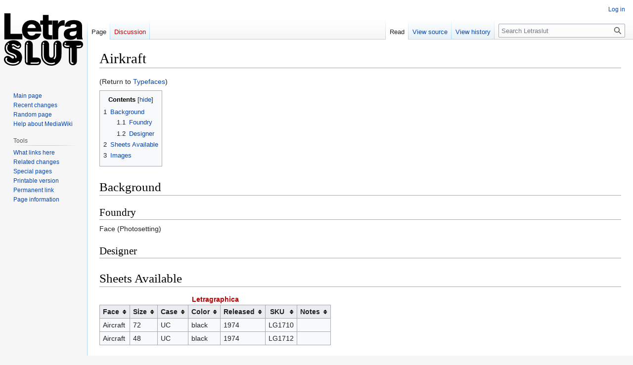

--- FILE ---
content_type: image/svg+xml
request_url: https://letraslut.com/wiki/images/Letraslut_135.svg?40975
body_size: 2716
content:
<?xml version="1.0" encoding="utf-8"?>
<!-- Generator: Adobe Illustrator 25.0.0, SVG Export Plug-In . SVG Version: 6.00 Build 0)  -->
<svg version="1.1" id="Layer_1" xmlns="http://www.w3.org/2000/svg" xmlns:xlink="http://www.w3.org/1999/xlink" x="0px" y="0px"
	 viewBox="0 0 135 88.86" style="enable-background:new 0 0 135 88.86;" xml:space="preserve">
<style type="text/css">
	.st0{fill:#FFFFFF;}
</style>
<g>
	<path d="M31.41,34.83v9.37H0.68V0h10.49v34.83H31.41z"/>
	<path d="M63.81,31.12H40.09c0.68,4.59,3.54,6.77,7.33,6.77c3.23,0,5.34-1.3,6.46-3.6h9.19c-1.74,6.77-7.95,10.74-15.64,10.74
		c-9.93,0-16.64-6.58-16.64-16.76c0-10.12,6.52-16.76,16.51-16.76s16.51,6.89,16.51,17.69V31.12z M40.15,24.97h14.15
		c-0.68-3.97-3.23-6.33-7.14-6.33C43.63,18.64,40.9,20.5,40.15,24.97z"/>
	<path d="M76.19,19.32v14.96c0,2.36,1.18,2.79,3.66,2.79h2.48v7.2c-1.49,0.19-3.04,0.25-4.47,0.25c-8.01,0-11.36-2.61-11.36-9.19
		V19.32h-4.78v-7.08h4.78v-9.5h9.68v9.5h6.15v7.08H76.19z"/>
	<path d="M103.67,11.87v8.82h-2.48c-5.4,0-8.5,2.67-8.5,8.69v14.9H83V12.24h9.44v5.96c1.37-3.97,4.35-6.46,9.13-6.46
		C102.31,11.75,102.99,11.81,103.67,11.87z"/>
	<path d="M124.84,44.28c-0.43-0.81-0.74-2.17-0.81-3.6c-2.05,2.73-5.53,4.35-10.24,4.35c-6.7,0-11.67-3.41-11.67-9.81
		c0-5.53,3.29-9.19,12.54-9.99l5.03-0.43c2.73-0.31,4.16-1.12,4.16-3.17c0-1.92-1.06-3.23-4.9-3.23c-3.79,0-5.34,0.93-5.65,4.22
		h-9.62c0.5-7.08,5.03-11.11,15.33-11.11c10.06,0,14.28,3.79,14.28,9.87v17.01c0,2.36,0.43,4.66,1.3,5.9H124.84z M123.85,31.68
		v-2.36c-0.68,0.74-1.74,1.06-3.23,1.24l-3.97,0.43c-3.29,0.37-4.66,1.61-4.66,3.85s1.68,3.66,4.72,3.66
		C120.43,38.5,123.85,36.7,123.85,31.68z"/>
</g>
<path d="M0,78.42c0-3.46,2.72-6.18,6.24-6.18c1.61,0,3.03,0.56,4.82,1.98c2.9,2.29,3.27,2.53,4.32,2.53c0.99,0,1.67-0.74,1.67-1.79
	c0-0.86-0.56-1.61-1.54-2.1c-0.74-0.37-1.91-0.8-4.14-1.54c-3.89-1.36-5-1.85-6.55-3.21c-2.53-2.16-3.83-5.31-3.83-8.96
	c0-8.03,6.18-13.53,15.13-13.53c7.41,0,13.28,3.95,13.28,9.02c0,3.27-2.29,5.62-5.37,5.62c-1.85,0-3.34-0.62-5.56-2.35
	c-1.48-1.17-2.16-1.48-2.84-1.48c-0.93,0-1.67,0.74-1.67,1.61c0,1.24,0.86,1.79,4.14,2.84c3.46,1.05,6.86,2.72,8.77,4.32
	c2.53,2.1,4.08,5.81,4.08,9.7c0,3.71-1.42,7.29-3.89,9.82c-2.78,2.78-6.49,4.14-11.55,4.14C6.79,88.86,0,84.28,0,78.42z"/>
<path class="st0" d="M24.71,83.73c0.8-0.68,1.11-1.11,1.11-1.67c0-0.56-0.49-0.99-0.99-0.99c-0.37,0-0.62,0.12-1.11,0.56
	c-2.47,2.04-4.63,2.78-8.09,2.78c-5.74,0-10.87-2.78-10.87-5.81c0-0.43,0.12-0.93,0.43-1.42c0.37-0.56,0.43-0.68,0.43-1.05
	c0-0.62-0.43-1.05-1.05-1.05c-1.17,0-2.1,1.48-2.1,3.34c0,4.51,5.87,8.28,13.03,8.28C19.27,86.69,22.55,85.64,24.71,83.73z"/>
<path class="st0" d="M21.56,74.15c0-2.84-1.98-4.69-6.92-6.42c-3.77-1.3-3.77-1.3-5.19-2.16c-2.53-1.48-3.89-3.77-3.89-6.42
	c0-0.93,0.19-2.1,0.49-2.84l0.37-0.99c0.06-0.25,0.12-0.43,0.12-0.74c0-0.56-0.43-0.99-1.05-0.99c-1.17,0-2.1,2.35-2.1,5.19
	c0,2.84,0.93,5.13,2.72,6.98c1.61,1.61,3.27,2.47,7.6,4.02c4.57,1.67,5.37,2.35,5.62,4.76c0.12,1.11,0.37,1.48,0.99,1.48
	C21.19,76.01,21.56,75.39,21.56,74.15z"/>
<path class="st0" d="M6.24,52.04c0,0.74,0.56,1.3,1.24,1.3c0.68,0,1.24-0.56,1.24-1.3c0-0.68-0.56-1.24-1.24-1.24
	C6.79,50.8,6.24,51.36,6.24,52.04z"/>
<path class="st0" d="M25.94,54.45c-0.37,0-0.62,0.12-0.93,0.56c-0.43,0.56-0.68,0.68-1.24,0.68c-0.43,0-0.99-0.12-1.42-0.49
	l-1.67-1.05c-2.35-1.61-3.64-2.16-4.94-2.16c-1.42,0-2.47,0.68-2.47,1.54c0,0.56,0.37,0.93,0.93,0.93c0.12,0,0.25,0,0.37-0.06
	l0.62-0.19c0.19-0.06,0.37-0.12,0.62-0.12c0.68,0,1.17,0.25,2.72,1.17l1.42,0.86l1.42,0.93c1.24,0.74,1.98,1.05,2.84,1.05
	c1.48,0,2.84-1.17,2.84-2.47C27.06,54.94,26.56,54.45,25.94,54.45z"/>
<path d="M55.69,75.08c2.35,0,3.71,0.37,4.94,1.24c1.61,1.17,2.59,3.09,2.59,5.07c0,1.79-0.8,3.71-2.1,4.88
	c-1.24,1.11-2.66,1.54-5,1.54H43.39c-3.4,0-5.44-0.93-6.8-3.15c-0.93-1.61-1.05-2.53-1.05-7.72V54.76c0-2.84,0.25-4.2,1.24-5.56
	c1.17-1.79,3.27-2.9,5.56-2.9c2.41,0,4.63,1.3,5.81,3.34c0.74,1.3,0.99,2.47,0.99,5.13v20.32H55.69z"/>
<path class="st0" d="M40,54.76c0-1.54-0.19-1.91-1.05-1.91c-0.86,0-1.11,0.43-1.11,1.91v24.89c0,3.15,0.25,3.95,1.36,3.95
	c0.62,0,1.05-0.37,1.05-0.99c0-0.12-0.06-0.31-0.06-0.56C40.06,81.51,40,81.2,40,80.33v-0.62V54.76z"/>
<path class="st0" d="M38.7,50.93c0,0.68,0.56,1.24,1.24,1.24s1.24-0.56,1.24-1.24s-0.56-1.3-1.24-1.3
	C39.19,49.63,38.7,50.25,38.7,50.93z"/>
<path class="st0" d="M55.81,85.46c1.73,0,2.41-0.12,3.09-0.56c0.68-0.43,1.05-0.99,1.05-1.48c0-0.56-0.43-1.05-0.99-1.05
	c-0.31,0-0.49,0.12-0.99,0.43c-0.74,0.49-1.11,0.56-2.66,0.56h-8.15l-0.68-0.06c-0.8,0.06-1.24,0.43-1.24,1.05
	c0,0.93,0.37,1.11,1.91,1.11H55.81z"/>
<path d="M77.06,70.57c0,3.03,1.36,4.69,3.77,4.69c2.41,0,3.71-1.67,3.71-4.69V54.76c0-2.84,0.31-4.2,1.3-5.56
	c1.17-1.79,3.27-2.9,5.56-2.9c2.41,0,4.63,1.3,5.81,3.34c0.74,1.3,0.99,2.47,0.99,5.13v14.89c0,5.62-0.93,8.83-3.52,12.23
	c-3.34,4.51-8.22,6.98-13.84,6.98c-5.62,0-10.5-2.47-13.9-6.98c-2.53-3.4-3.46-6.61-3.46-12.23V54.76c0-2.84,0.31-4.2,1.24-5.56
	c1.24-1.79,3.27-2.9,5.56-2.9c2.47,0,4.69,1.3,5.81,3.34c0.74,1.3,0.99,2.47,0.99,5.13V70.57z"/>
<path class="st0" d="M67.98,54.76c0-1.54-0.25-1.91-1.11-1.91c-0.86,0-1.05,0.37-1.05,1.91v14.45c0,5.87,0.68,8.52,3.09,11.55
	c2.78,3.58,7.29,5.74,11.86,5.74c1.98,0,4.14-0.43,5.37-1.11c0.62-0.31,0.86-0.62,0.86-1.17c0-0.56-0.37-0.99-0.86-0.99
	c-0.19,0-0.49,0.06-0.68,0.19l-0.74,0.25c-0.93,0.43-2.72,0.68-4.14,0.68c-4.14,0-8.03-2.04-10.38-5.44
	c-1.73-2.47-2.22-4.69-2.22-9.57V54.76z"/>
<path class="st0" d="M66.25,50.87c0,0.68,0.56,1.24,1.24,1.24c0.68,0,1.24-0.56,1.24-1.24c0-0.68-0.56-1.24-1.24-1.24
	C66.8,49.63,66.25,50.19,66.25,50.87z"/>
<path class="st0" d="M89.04,54.76c0-1.54-0.19-1.91-1.05-1.91c-0.86,0-1.11,0.37-1.11,1.91v15.57c0,2.47-0.25,3.4-1.48,5.19
	c-0.43,0.62-0.56,0.86-0.56,1.24c0,0.56,0.43,0.99,0.99,0.99c0.62,0,1.36-0.74,2.16-2.29c0.8-1.54,1.05-2.72,1.05-5.07V54.76z"/>
<path class="st0" d="M87.75,50.87c0,0.68,0.56,1.24,1.24,1.24c0.68,0,1.24-0.56,1.24-1.24c0-0.68-0.56-1.24-1.24-1.24
	C88.3,49.63,87.75,50.19,87.75,50.87z"/>
<path d="M124.44,79.65c0,2.9-0.31,4.2-1.24,5.56c-1.24,1.85-3.34,2.9-5.56,2.9c-2.47,0-4.69-1.24-5.87-3.27
	c-0.74-1.36-0.99-2.53-0.99-5.19V59.27h-3.09c-2.9,0-4.51-0.56-5.74-1.98c-1.11-1.3-1.73-2.84-1.73-4.39c0-2.29,1.48-4.69,3.4-5.56
	c0.99-0.43,2.16-0.68,3.46-0.68c0.74-0.06,1.85-0.06,3.34-0.06h14.39c3.21,0,3.89,0.06,4.76,0.19c3.21,0.49,5.44,2.9,5.44,6.12
	c0,1.79-0.86,3.64-2.22,4.88c-1.05,0.99-2.78,1.48-5.25,1.48h-3.09V79.65z"/>
<path class="st0" d="M109.12,54.82h-0.99c-2.04,0-2.29-0.12-2.97-1.05c-0.49-0.68-0.74-0.86-1.17-0.86c-0.68,0-1.11,0.43-1.11,1.05
	c0,0.8,0.62,1.67,1.61,2.29c0.93,0.56,1.48,0.68,3.58,0.68h1.11h0.74c1.42,0,1.91-0.25,1.91-1.11c0-0.68-0.37-0.99-1.24-0.99h-0.56
	H109.12z"/>
<path class="st0" d="M103.43,50.93c0,0.68,0.56,1.24,1.24,1.24c0.74,0,1.24-0.56,1.24-1.24s-0.49-1.24-1.24-1.24
	C103.99,49.69,103.43,50.25,103.43,50.93z"/>
<path class="st0" d="M115.29,60.19c0-1.48-0.19-1.85-1.05-1.85c-0.86,0-1.11,0.37-1.11,1.85v19.58c0,2.35,0.19,3.34,0.74,4.2
	c0.74,1.11,2.04,1.79,3.34,1.79c0.93,0,1.42-0.43,1.42-1.17c0-0.49-0.31-0.86-0.8-0.93l-0.49-0.06c-1.61-0.31-2.04-1.11-2.04-4.2
	V60.19z"/>
<path class="st0" d="M128.02,56.92h0.62h0.86c1.3-0.12,2.35-0.99,2.35-1.98c0-0.56-0.43-0.99-1.05-0.99c-0.25,0-0.62,0.12-1.11,0.43
	c-0.68,0.37-0.86,0.43-1.54,0.43h-0.86h-1.91c-1.48,0-1.85,0.25-1.85,1.05c0,0.86,0.31,1.05,1.85,1.05H128.02z"/>
</svg>
